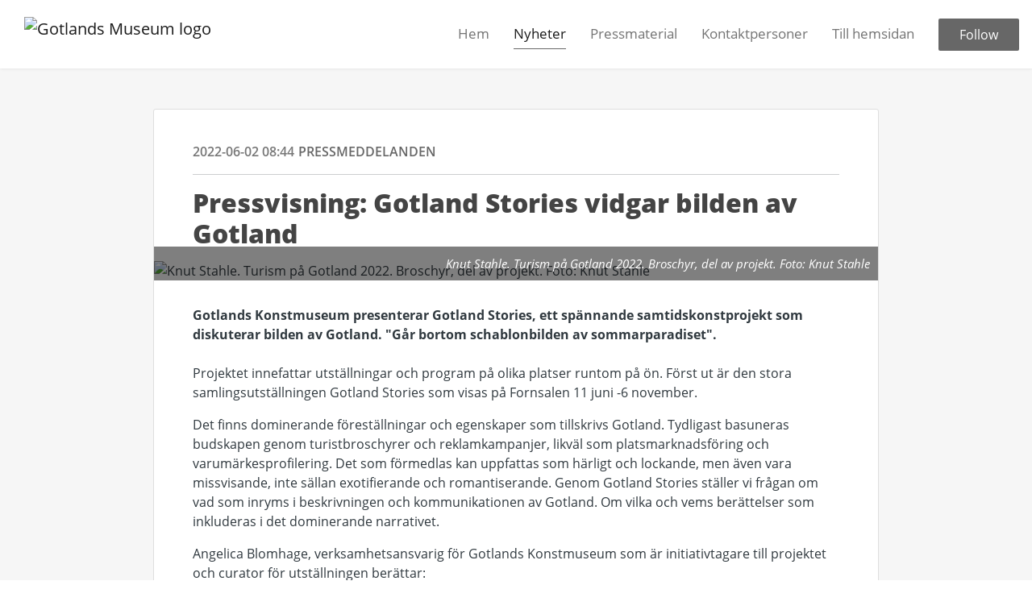

--- FILE ---
content_type: text/html; charset=utf-8
request_url: https://press.gotlandsmuseum.se/posts/pressreleases/pressvisning-gotland-stories-vidgar-bilden-av
body_size: 8866
content:
<!DOCTYPE html><html lang="en"><head>
    <link rel="canonical" href="https://press.gotlandsmuseum.se/posts/pressreleases/pressvisning-gotland-stories-vidgar-bilden-av">
    <title>Pressvisning: Gotland Stories vidgar bilden av Gotland</title>
    <base href="/">

    <link rel="icon" id="appFavicon" href="https://cdn.filestackcontent.com/1gI3PdssRE2uX8rqmxrl">
    <meta charset="utf-8">
    <meta name="viewport" content="width=device-width, initial-scale=1">
<link rel="stylesheet" href="styles.44392e79409b911e.css"><link href="https://use.typekit.net/myh7qgv.css" type="text/css" rel="stylesheet" media="screen,print" id="typekit-font"><meta property="og:url" content="press.gotlandsmuseum.se/posts/pressreleases/pressvisning-gotland-stories-vidgar-bilden-av"><meta property="og:title" content="Pressvisning: Gotland Stories vidgar bilden av Gotland"><meta property="og:type" content="article"><meta property="og:description" content="Gotlands Konstmuseum presenterar Gotland Stories, ett spännande samtidskonstprojekt som diskuterar bilden av Gotland. &quot;Går bortom schablonbilden av &quot;sommarparadiset&quot;. "><meta name="description" content="Gotlands Konstmuseum presenterar Gotland Stories, ett spännande samtidskonstprojekt som diskuterar bilden av Gotland. &quot;Går bortom schablonbilden av &quot;sommarparadiset&quot;. "><meta property="og:image" content="https://cdn.filestackcontent.com/ADl2KZuKDRbS7BbbwOreQz/auto_image/resize=width:1200,height:627,fit:clip,align:top/wwrpIjFtTaicO8C4BL42"><meta property="og:image:width" content="1200"><meta property="og:image:height" content="627"><meta name="twitter:card" content="summary_large_image"><meta name="robots" content="index, follow"><script class="structured-data-website" type="application/ld+json">{"@context":"https://schema.org/","@type":"NewsArticle","mainEntityOfPage":{"@type":"WebPage","id":"https://press.gotlandsmuseum.se/posts/pressreleases/pressvisning-gotland-stories-vidgar-bilden-av"},"publisher":{"@type":"Organization","name":"Gotlands Museum","logo":{"@type":"ImageObject","url":"https://cdn.filestackcontent.com/sSFmigvwTKylN9XIRvgd"}},"Headline":"Pressvisning: Gotland Stories vidgar bilden av Gotland","inLanguage":"sv","image":"https://cdn.filestackcontent.com/wwrpIjFtTaicO8C4BL42","provider":"Notified","author":{"@type":"Person","name":"Gotlands Museum"},"datePublished":"2022-06-02 08:44","description":"Gotlands Konstmuseum presenterar Gotland Stories, ett spännande samtidskonstprojekt som diskuterar bilden av Gotland. \"Går bortom schablonbilden av \"sommarparadiset\". "}</script></head>

<body>
    <style id="newsroom_styles">


body{
    font-family: open-sans-1
}

.btn{
    font-family: open-sans-1
}

h1,h2,h3,h4,h5,h6{
    font-family: open-sans-1
}

a{
    color: #676767
}
a:hover{
    color: #676767;
   opacity: 0.8;
}
.lSSlideOuter .lSPager.lSpg > li:hover a, .lSSlideOuter .lSPager.lSpg > li.active a {
    background-color: #676767
   ;
}
.content-container h1 .seperator {
    background-color: #676767
   ;
}

.navbar .nav-item .nav-link.active {
    border-color: #676767;
}

.view-more-button-container .btn {
    background: #676767;
}

.color-newsroom-accent-color{
    color: #676767;
}

.bg-color-newsroom-accent-color{
    background: #676767;
}

.item-list-boxed ul li .box .read-more-container{
    background-color: #676767;
}

.item-list-boxed ul li .box .social-icons{
    color: #676767;
}
.btn.btn-default {
    background-color: #676767;
    border-color: #676767;
    color: #fff;
    border-radius:2px;
}
.btn.btn-default:hover {
    background-color: #676767;
    border-color: #676767;
    color: #fff;
    opacity:0.5;
}

.newsroom-section-loader .circular, .newsroom-loader .circular{
    stroke: #676767;
}

.item-list .list-no-items {
    background-color: #676767;
}

.modal .modal-dialog .modal-content {
    border-color: #676767;
}
.control-checkbox:hover input:not([disabled]):checked ~ .indicator, .control-checkbox .control input:checked:focus ~ .indicator {
    background: #676767;
}

.control-checkbox input:checked:not([disabled]) ~ .indicator {
    background: #676767;
}

.btn.btn-sm {
    padding: .25rem .5rem;
    font-size: .875rem;
    line-height: 1.5;
    border-radius: .2rem;
}

.btn{
    font-size: 1rem;
    padding: .375rem .75rem;
}

.dropdown .dropdown-menu .dropdown-item.active,.dropup .dropdown-menu .dropdown-item.active {
    color: #676767
}

.cookie-consent-container{
    background: #676767;
}


ngb-pagination .page-item.active .page-link {
        color: #fff;
        background-color: #676767;
        border-color: #676767;
    }
ngb-pagination .page-link:hover {
    color: #676767;
}

.press-kit-card .media-list .dataobject-item .info-container {
    background-color: #676767;
}
</style>
    <style id="custom_styles">#frontpage .newsroom-hero-container{
height: 700px;
}
</style>
    <notified-newsroom ng-version="19.2.15" ng-server-context="other"><router-outlet></router-outlet><ng-component><!----><div class="newsroom-wrapper newsroom-pressreleases"><div class="newsroom-top-nav"><nav id="main-navbar" class="navbar navbar-expand-lg navbar-light bg-faded fixed-top"><!----><a class="navbar-brand" href="/"><img class="img-fluid" src="https://cdn.filestackcontent.com/sSFmigvwTKylN9XIRvgd" alt="Gotlands Museum logo"><!----></a><!----><button type="button" data-bs-toggle="collapse" data-bs-target="#navbarSupportedContent" aria-controls="navbarSupportedContent" aria-expanded="false" aria-label="Toggle navigation" class="navbar-toggler"><span class="navbar-toggler-icon"></span></button><div class="collapse navbar-collapse"><button type="button" class="mobile-toggle-cancel"><i class="icon-cancel-1"></i></button><ul class="navbar-nav ms-auto"><li class="nav-item"><a routerlinkactive="active" class="nav-link" href="/">Hem</a></li><!----><li class="nav-item"><a routerlinkactive="active" class="nav-link active" href="/posts">Nyheter</a></li><!----><li class="nav-item"><a routerlinkactive="active" class="nav-link" href="/presskits">Pressmaterial</a></li><!----><li class="nav-item"><a routerlinkactive="active" class="nav-link" href="/contacts">Kontaktpersoner</a></li><!----><li class="nav-item"><a class="nav-link" href="http://www.gotlandsmuseum.se/">Till hemsidan</a></li><!----><!----><!----><!----><!----><!----><!----><!----><li id="follow-button-menu" class="nav-item"><button type="button" class="btn btn-default pe-4 ps-4">Follow</button></li></ul></div></nav></div><!----><!----><div class="newsroom-content"><router-outlet></router-outlet><ng-component><div id="pressrelease" class="content-container bg-grey pt-0 pb-0 min-height-100"><div class="container"><div class="row"><div class="col-lg-12"><div class="newsroom-single-item"><div class="item-header"><div class="d-flex"><div class="d-flex flex-wrap align-items-center text-20 text-bold m-0"><span class="published">2022-06-02 08:44</span><span class="type color-newsroom-accent-color">Pressmeddelanden</span></div><!----></div><hr></div><div class="content-wrapper"><h1 class="title">Pressvisning: Gotland Stories vidgar bilden av Gotland</h1><div class="image-container"><img class="image" src="https://cdn.filestackcontent.com/wwrpIjFtTaicO8C4BL42" alt="Knut Stahle. Turism på Gotland 2022. 
Broschyr, del av projekt. 
Foto: Knut Stahle 
"><span class="image-description">Knut Stahle. Turism på Gotland 2022. 
Broschyr, del av projekt. 
Foto: Knut Stahle 
</span><!----></div><!----><p class="description mce-content-body"><p><strong>Gotlands Konstmuseum presenterar Gotland Stories, ett spännande samtidskonstprojekt som diskuterar bilden av Gotland. "Går bortom schablonbilden av sommarparadiset".</strong><br><br>Projektet innefattar utställningar och program på olika platser runtom på ön. Först ut är den stora samlingsutställningen Gotland Stories som visas på Fornsalen 11 juni -6 november.</p>
<p>Det finns dominerande föreställningar och egenskaper som tillskrivs Gotland. Tydligast basuneras budskapen genom turistbroschyrer och reklamkampanjer, likväl som platsmarknadsföring och varumärkesprofilering. Det som förmedlas kan uppfattas som härligt och lockande, men även vara missvisande, inte sällan exotifierande och romantiserande. Genom Gotland Stories ställer vi frågan om vad som inryms i beskrivningen och kommunikationen av Gotland. Om vilka och vems berättelser som inkluderas i det dominerande narrativet.</p>
<p>Angelica Blomhage, verksamhetsansvarig för Gotlands Konstmuseum som är initiativtagare till projektet och curator för utställningen berättar:<br>– Gotland Stories går bortom schablonbilden av ”sommarparadiset Gotland” och öppnar upp för flera, även kritiska perspektiv.</p>
<p>Genom de medverkande konstnärernas reflekterande och mångfacetterade konstverk vidgas, nyanseras eller utmanas bilden av och berättelsen om platsen. I utställningen presenteras många helt nyproducerade verk som aldrig tidigare har visats. <br><br>Det är alltifrån måleri, fotografi, grafik och skulptur till animation, video och installation. Den övergripande tematiken om gotlandsbilden spänner brett och saxar mellan relevanta, aktuella ämnen som turism, identitet, representation, hållbarhet, hierarki, ekonomi, natur- och kulturarv, centrum och periferi.</p>
<p><strong>Medverkande konstnärer:</strong> Kristina Frank, Nicola Godman, Jonna Hägg, Torbjörn Limé, Juri Markkula, Ina Porselius och Knut Stahle.&nbsp;</p>
<p><strong>Pressvisning:</strong> Välkommen till pressvisning torsdagen 9 juni kl. 13, Fornsalen, Strandgatan 14 i Visby. Konstnärer och utställningsansvarig finns på plats.</p>
<p><em>Gotland Stories innefattar utöver utställningen på Fornsalen även programverksamhet, mindre utställningar och konstprojekt på offentliga platser eller i andra rumsligheter runtom på Gotland, olika tider perioden juni-december 2022. Här medverkar Emma Hanquist med illustrationer rörande bilden av Gotland på digitala plattformar och i sociala medier. Nicola Godman presenterar en nyproducerad och platsspecifik video på regionens tv-skärmar på färjeterminalen och flygplatsen i Visby. Kristina Frank deltar under Almedalsveckan med performancen Beredskapskaninen, vilken bjuder in till samtal om militarisering och rådande säkerhetssituation. </em><br><br><em>Birthe Jørgensen visar utställningen Besvärliga Mammor i Karlsvärds fästning på Enholmen med en nyproducerad ljudinstallation baserad på ljudupptagningar från Slites omgivningar i ett experimentellt samarbete med operasångaren Tilde Rödland och musikern Steve Chadwick. Fotograf Tommy Söderlund och etnolog Carina Johansson gör nedslag på sex geografiskt utspridda platser på Gotland med det dokumentära <br>foto- och textprojektet Fejs &amp; Plejs som adresserar bilden av gotlänningen. Jonna Hägg utforskar sitt ursprung och skapande genom en utställning i Hemse, platsen han vuxit upp på. Mer info kommer.</em></p>
<p><em>Projektet har fått stöd från Kulturenheten, Region Gotland.&nbsp;</em></p>
<p><em><img style="max-width: 100%; height: 285px;" src="https://cdn.filestackcontent.com/paFtlEbqQ6KzsjNJVWNj" alt="Konstnär Nicola Godman medverkar i utställnngen Gotland Stories. " width="506"></em></p>
<p>Nicola Godman <em>The Girl in the House to your Left, </em>2022.<em><br></em>Video (6.55 min).&nbsp;&nbsp;</p>
<p><em><em style="text-align: center;"><img style="max-width: 100%; height: 365px;" src="https://cdn.filestackcontent.com/9Rpbp6ByTiaUegoiz7ts" alt="Konstnär Juri Markkula medverkar i utställningen Gotland Stories. 
Foto: Pressbild&nbsp;" width="252"></em></em></p>
<p>Juri Markkula,&nbsp;<em><em style="text-align: center;">Lau&nbsp; </em></em>2020-2022.<em><em style="text-align: center;"><br></em></em>Interferenspigment på 3d-printad PETG. Copyright Juri Markkula.&nbsp;</p>
<p><img style="max-width: 100%; height: 281px;" src="https://cdn.filestackcontent.com/i3fHSSFRtOGxouw86x1S" alt="Konstnär Ina Porselius medverkar i utställnngen Gotland Stories. " width="503"><br>Ina Porselius, <em>Mamma, i norr, i öster, i söder, i väster</em>&nbsp; 2022. <br>Videoinstallation (18 min).&nbsp;</p>
<p><em> <img style="max-width: 100%; height: 338px;" src="https://cdn.filestackcontent.com/OIrnlinNSZ6J1phgIEf9" alt="Konstnär Jonna Hägg medverkar i utställnngen Gotland Stories. " width="507"><br></em>Jonna Hägg <em>Ain </em>2018–2022.&nbsp;<br>Installation av barr taget från enar som dog i torkan 2018.&nbsp;</p>
<p><em><img style="max-width: 100%; height: 378px;" src="https://cdn.filestackcontent.com/afAy9dB2T2eDgjFSodxy" alt="Foto: Pressbild " width="504"></em></p>
<p>Kristina Frank,<em> Stereoskopiska herbariet 2022. </em>Video (7 min).&nbsp;</p>
<p><img style="max-width: 100%; height: 369px;" src="https://cdn.filestackcontent.com/3FBmFwbrRxSLHebO5iqV" alt="Konstnär Torbjörn Limé medverkar i utställningen Gotland Stories. 
Foto: Pressbild&nbsp;" width="261"><br>Torbjörn Limé, <em>Arbetarsviten Gotland.<br></em><em>Syster Margareta och stenarbetaren Sune </em>2022. Olja på duk.</p>
<p><em style="text-align: center;">&nbsp;</em></p>
<p>&nbsp;</p>
<p><em style="text-align: center;"><br><br><br></em></p>
<p><br><br></p>
<p>&nbsp;</p>
<p>&nbsp;</p>
<p>&nbsp;</p>
<p>&nbsp;</p>
<p>&nbsp;</p></p><!----><hr></div><div class="row"><div class="col-lg-12"><h4 class="section-title">Om Gotlands Museum</h4><p class="mce-content-body"><p style="white-space: pre-wrap; font-size: 17px; margin-bottom: 0; font-style: italic;">Gotlands Museum tillgängliggör Gotlands konst, historia samt natur- och kulturarv för gotlänningar och besökare från hela världen. Museet drivs av Föreningen Gotlands fornvänner och består av det kulturhistoriska museet Fornsalen, Gotlands Konstmuseum, Visby ruiner samt museigårdarna Norrbys, Kattlunds och Petes. Varje år besöker drygt 350 000 personer något av museets besöksmål.

Gotlands Museum erbjuder utställningar, skolpedagogisk verksamhet, seminarier, föreläsningar, visningar, vandringar med mera. Museet bedriver också uppdragsverksamhet inom arkeologi, byggnads- och landskapsvård samt driver ett bokförlag, Fornsalens förlag, som bland annat ger ut årsboken Gotländskt arkiv.</p></p></div></div><hr><div class="row"><div class="col-lg-12 mb-3"><h4 class="section-title">Kontaktpersoner</h4></div><div class="col-lg-12"><div class="contacts-big-list"><div class="contacts-list row"><div class="col-lg-6 col-sm-12 col-xs-12 contact-col"><div class="contact-item contact-col no-image"><!----><div class="contact-info"><div class="title" style="color: #676767;">Verksamhetsansvarig Gotlands Konstmuseum</div><!----><h5 class="contact-name"> Angelica Blomhage </h5><!----><!----><ul><li><i class="icon-mail-1"></i><a class="pointer" href="mailto:angelica.blomhage@gotlandsmuseum.se">angelica.blomhage@gotlandsmuseum.se</a></li><!----><li><i class="icon-phone"></i> 0498-29 27 76 </li><!----><!----><!----><!----><!----></ul></div></div></div><div class="col-lg-6 col-sm-12 col-xs-12 contact-col"><div class="contact-item contact-col no-image"><!----><div class="contact-info"><div class="title" style="color: #676767;">Kommunikatör</div><!----><h5 class="contact-name"> Kerstin Klint </h5><!----><!----><ul><li><i class="icon-mail-1"></i><a class="pointer" href="mailto:kerstin.klint@gotlandsmuseum.se">kerstin.klint@gotlandsmuseum.se</a></li><!----><li><i class="icon-phone"></i> 070-513 67 93 </li><!----><!----><!----><!----><!----></ul></div></div></div><!----></div></div></div></div><!----><!----><!----><!----><!----><!----></div></div></div></div></div><!----><!----></ng-component><!----></div><div class="powered-by-footer"><div class="container"><div class="row justify-content-center"><div class="subscribe-rss col-lg-6"><div class="icon-rss-1">Follow us</div><ul class="rss-feed-list"><li><a rel="nofollow" target="_blank" class="ms-1" href="https://api.client.notified.com/api/rss/publish/view/460?type=news">Nyheter (RSS)</a></li><li><a rel="nofollow" target="_blank" class="ms-1" href="https://api.client.notified.com/api/rss/publish/view/460?type=press">Press releases (RSS)</a></li><li><a rel="nofollow" target="_blank" class="ms-1" href="https://api.client.notified.com/api/rss/publish/view/460?type=blog">Bloggposter (RSS)</a></li></ul></div><div class="col-lg-6"><a href="https://notified.com" rel="nofollow" target="_blank"><img src="../../content/imgs/logos/logo_square.svg" alt="Notified logo">Powered by Notified</a></div></div></div></div></div><loader-container><!----></loader-container></ng-component><!----></notified-newsroom>

    <script src="https://cdnjs.cloudflare.com/ajax/libs/limonte-sweetalert2/6.9.1/sweetalert2.min.js"></script>
    <script src="https://cdnjs.cloudflare.com/ajax/libs/jquery/3.5.0/jquery.min.js"></script>
    <script src="content/js/lightslider.min.js"></script>
    <script src="content/js/webfont.js"></script>
<script src="runtime.721fa7db6c49c754.js" type="module"></script><script src="polyfills.43efefecfd2cbc08.js" type="module"></script><script src="main.197fc250a44c121d.js" type="module"></script>


<script id="ng-state" type="application/json">{"viewModelKey":{"name":"Gotlands Museum","sluggedName":"gotlands-museum","roomId":460,"isPublic":true,"cameViaCustomDomain":true,"googleAnalyticsTrackingId":null,"googleAnalytics4TrackingId":null,"googleAnalyticsDisabled":false,"cookieConsentEnabled":true,"googleSiteVerificationToken":"StB9m_hjUbnFk_hOfhIJrP8XCY8w-08oNbzEeXBLr2I","companyInfo":{"publishRoomId":460,"about":"Gotlands Museum tillgängliggör Gotlands konst, historia samt natur- och kulturarv för gotlänningar och besökare från hela världen. Museet drivs av Föreningen Gotlands fornvänner och består av det kulturhistoriska museet Fornsalen, Gotlands Konstmuseum, Visby ruiner samt museigårdarna Norrbys, Kattlunds och Petes. Varje år besöker drygt 350 000 personer något av museets besöksmål.\n\nGotlands Museum erbjuder utställningar, skolpedagogisk verksamhet, seminarier, föreläsningar, visningar, vandringar med mera. Museet bedriver också uppdragsverksamhet inom arkeologi, byggnads- och landskapsvård samt driver ett bokförlag, Fornsalens förlag, som bland annat ger ut årsboken Gotländskt arkiv.","name":"Gotlands Museum","hostedNewsroomDomain":"press.gotlandsmuseum.se"},"roomSettings":{"publishRoomId":0,"logoUrl":"https://cdn.filestackcontent.com/sSFmigvwTKylN9XIRvgd","mailLogoUrl":"https://cdn.filestackcontent.com/sSFmigvwTKylN9XIRvgd","favIconUrl":"https://cdn.filestackcontent.com/1gI3PdssRE2uX8rqmxrl","accentColor":"#676767","headerTitle":"","headerSubtitle":"","headerImageUrl":"https://cdn.filestackcontent.com/cuGK9JfSaKCs8Qan8ZgD","headerBlurLevel":0,"headerTextColor":"rgb(0,0,0)","headerBackgroundColor":"rgba(0,0,0,0)","headerFollowButtonBackgroundColor":"rgb(68,66,66)","headerFollowButtonTextColor":"rgb(255,246,246)","headerWidgetActive":null,"headerWidgetSpeed":null,"headerWidgetAutoplay":null,"roomMenuEnabledHome":true,"roomMenuEnabledNews":true,"roomMenuEnabledContent":true,"roomMenuEnabledContacts":true,"customMenuItemUrl1":"http://www.gotlandsmuseum.se/","customMenuItemName1":"Till hemsidan","customMenuItemUrl2":null,"customMenuItemName2":null,"customMenuItemUrl3":null,"customMenuItemName3":null,"customMenuItemUrl4":null,"customMenuItemName4":null,"customMenuItemUrl5":null,"customMenuItemName5":null,"customMenuItemUrl6":null,"customMenuItemName6":null,"customMenuItemUrl7":null,"customMenuItemName7":null,"customMenuItemUrl8":null,"customMenuItemName8":null,"customCss":"#frontpage .newsroom-hero-container{\nheight: 700px;\n}\n","headingFontFamily":{"type":"typeKitFont","fontName":"Open Sans","externalId":"jtcj","cssSelector":"open-sans-1"},"paragraphFontFamily":{"type":"typeKitFont","fontName":"Open Sans","externalId":"jtcj","cssSelector":"open-sans-1"},"typeKitId":"myh7qgv","logoHref":null},"publishRoomLabel":{"language":"english","publishRoomId":460,"pressRelease":"Pressmeddelanden","pressReleases":"Press releases","regulatoryPressRelease":"Regulatory press release","regulatoryPressReleases":"Regulatory press releases","readMore":"Läs mer","readAllPressReleases":"Läs alla nyheter","about":"Om","home":"Hem","content":"Pressmaterial","contacts":"Kontaktpersoner","readAllBlogPosts":"Läs alla bloggposter","viewMore":"Visa fler","view":"Visa","news":"Nyheter","blogPosts":"Bloggposter","blogPost":"Bloggposter","newsPost":"News post","newsPosts":"News posts","latestNews":"Latest news","topics":"Topics","newsTypes":"News types","noMoreItems":"No more posts","relatedLinks":"Related links","relatedFiles":"Related media","relatedPressKits":"Related press kits","relatedPosts":"Related posts","download":"Download","fileType":"File type","license":"License","size":"Size","follow":"Follow","name":"Name","yourEmailAddress":"Your email address","privacyConcent":"I agree that my personal data will be processed in accordance with the Privacy Policy.","privacyText":"We’re committed to your privacy. The newsroom owner and Notified use the information you provide to us to contact you about our relevant content.\n                    ","enterMailText":"Enter your e-mail and name to start receiving news from","sendingConfirmMailText":"We're sending confirm mail to your email","verifyMailText":"Look for the verification email in your inbox and click the link in that email. A confirmation message will appear in your web browser.","mailShareTitle":"Share this post on social media","allTopics":"All topics","allYears":"All years","allMonths":"All months","january":"January","february":"February","march":"March","april":"April","may":"May","june":"June","july":"July","august":"August","september":"September","october":"October","november":"November","december":"December","noItemsExist":"There are no news posts that match your filter or search.","emailIsRequired":"Email is required","invalidEmail":"Invalid email","unsubscribePrivacyPolicy":"You may unsubscribe from these communications at any time. For more information, please read our","privacyPolicy":"Privacy Policy","tickToFollow":"You need to tick this box to be able to follow newsroom.","close":"Close","cookieConsentDescription":"Notified's websites use cookies to ensure that we give you the best experience when you visit our websites or use our Services. If you continue without changing your browser settings, you are agreeing to our use of cookies. Find out more by reading our \u003Ca href='https://www.notified.com/privacy' target='_blank'>privacy policy\u003C/a>","accept":"Accept","reject":"Reject","photographer":"Photographer"},"customFonts":[],"gnwPressReleaseFeedUrl":null,"hasRegulatoryPressReleases":false},"itemKey":{"id":168561,"title":"Pressvisning: Gotland Stories vidgar bilden av Gotland","summary":"Gotlands Konstmuseum presenterar Gotland Stories, ett spännande samtidskonstprojekt som diskuterar bilden av Gotland. \"Går bortom schablonbilden av \"sommarparadiset\". ","description":"\u003Cp>\u003Cstrong>Gotlands Konstmuseum presenterar Gotland Stories, ett sp&auml;nnande samtidskonstprojekt som diskuterar bilden av Gotland. \"G&aring;r bortom schablonbilden av sommarparadiset\".\u003C/strong>\u003Cbr />\u003Cbr />Projektet innefattar utst&auml;llningar och program p&aring; olika platser runtom p&aring; &ouml;n. F&ouml;rst ut &auml;r den stora samlingsutst&auml;llningen Gotland Stories som visas p&aring; Fornsalen 11 juni -6 november.\u003C/p>\n\u003Cp>Det finns dominerande f&ouml;rest&auml;llningar och egenskaper som tillskrivs Gotland. Tydligast basuneras budskapen genom turistbroschyrer och reklamkampanjer, likv&auml;l som platsmarknadsf&ouml;ring och varum&auml;rkesprofilering. Det som f&ouml;rmedlas kan uppfattas som h&auml;rligt och lockande, men &auml;ven vara missvisande, inte s&auml;llan exotifierande och romantiserande. Genom Gotland Stories st&auml;ller vi fr&aring;gan om vad som inryms i beskrivningen och kommunikationen av Gotland. Om vilka och vems ber&auml;ttelser som inkluderas i det dominerande narrativet.\u003C/p>\n\u003Cp>Angelica Blomhage, verksamhetsansvarig f&ouml;r Gotlands Konstmuseum som &auml;r initiativtagare till projektet och curator f&ouml;r utst&auml;llningen ber&auml;ttar:\u003Cbr />&ndash; Gotland Stories g&aring;r bortom schablonbilden av &rdquo;sommarparadiset Gotland&rdquo; och &ouml;ppnar upp f&ouml;r flera, &auml;ven kritiska perspektiv.\u003C/p>\n\u003Cp>Genom de medverkande konstn&auml;rernas reflekterande och m&aring;ngfacetterade konstverk vidgas, nyanseras eller utmanas bilden av och ber&auml;ttelsen om platsen. I utst&auml;llningen presenteras m&aring;nga helt nyproducerade verk som aldrig tidigare har visats. \u003Cbr />\u003Cbr />Det &auml;r alltifr&aring;n m&aring;leri, fotografi, grafik och skulptur till animation, video och installation. Den &ouml;vergripande tematiken om gotlandsbilden sp&auml;nner brett och saxar mellan relevanta, aktuella &auml;mnen som turism, identitet, representation, h&aring;llbarhet, hierarki, ekonomi, natur- och kulturarv, centrum och periferi.\u003C/p>\n\u003Cp>\u003Cstrong>Medverkande konstn&auml;rer:\u003C/strong> Kristina Frank, Nicola Godman, Jonna H&auml;gg, Torbj&ouml;rn Lim&eacute;, Juri Markkula, Ina Porselius och Knut Stahle.&nbsp;\u003C/p>\n\u003Cp>\u003Cstrong>Pressvisning:\u003C/strong> V&auml;lkommen till pressvisning torsdagen 9 juni kl. 13, Fornsalen, Strandgatan 14 i Visby. Konstn&auml;rer och utst&auml;llningsansvarig finns p&aring; plats.\u003C/p>\n\u003Cp>\u003Cem>Gotland Stories innefattar ut&ouml;ver utst&auml;llningen p&aring; Fornsalen &auml;ven programverksamhet, mindre utst&auml;llningar och konstprojekt p&aring; offentliga platser eller i andra rumsligheter runtom p&aring; Gotland, olika tider perioden juni-december 2022. H&auml;r medverkar Emma Hanquist med illustrationer r&ouml;rande bilden av Gotland p&aring; digitala plattformar och i sociala medier. Nicola Godman presenterar en nyproducerad och platsspecifik video p&aring; regionens tv-sk&auml;rmar p&aring; f&auml;rjeterminalen och flygplatsen i Visby. Kristina Frank deltar under Almedalsveckan med performancen Beredskapskaninen, vilken bjuder in till samtal om militarisering och r&aring;dande s&auml;kerhetssituation. \u003C/em>\u003Cbr />\u003Cbr />\u003Cem>Birthe J&oslash;rgensen visar utst&auml;llningen Besv&auml;rliga Mammor i Karlsv&auml;rds f&auml;stning p&aring; Enholmen med en nyproducerad ljudinstallation baserad p&aring; ljudupptagningar fr&aring;n Slites omgivningar i ett experimentellt samarbete med operas&aring;ngaren Tilde R&ouml;dland och musikern Steve Chadwick. Fotograf Tommy S&ouml;derlund och etnolog Carina Johansson g&ouml;r nedslag p&aring; sex geografiskt utspridda platser p&aring; Gotland med det dokument&auml;ra \u003Cbr />foto- och textprojektet Fejs &amp; Plejs som adresserar bilden av gotl&auml;nningen. Jonna H&auml;gg utforskar sitt ursprung och skapande genom en utst&auml;llning i Hemse, platsen han vuxit upp p&aring;. Mer info kommer.\u003C/em>\u003C/p>\n\u003Cp>\u003Cem>Projektet har f&aring;tt st&ouml;d fr&aring;n Kulturenheten, Region Gotland.&nbsp;\u003C/em>\u003C/p>\n\u003Cp>\u003Cem>\u003Cimg style=\"max-width: 100%; height: 285px;\" src=\"https://cdn.filestackcontent.com/paFtlEbqQ6KzsjNJVWNj\" alt=\"Konstn&auml;r Nicola Godman medverkar i utst&auml;llnngen Gotland Stories. \" width=\"506\" />\u003C/em>\u003C/p>\n\u003Cp>Nicola Godman \u003Cem>The Girl in the House to your Left, \u003C/em>2022.\u003Cem>\u003Cbr />\u003C/em>Video (6.55 min).&nbsp;&nbsp;\u003C/p>\n\u003Cp>\u003Cem>\u003Cem style=\"text-align: center;\">\u003Cimg style=\"max-width: 100%; height: 365px;\" src=\"https://cdn.filestackcontent.com/9Rpbp6ByTiaUegoiz7ts\" alt=\"Konstn&auml;r Juri Markkula medverkar i utst&auml;llningen Gotland Stories. \nFoto: Pressbild&nbsp;\" width=\"252\" />\u003C/em>\u003C/em>\u003C/p>\n\u003Cp>Juri Markkula,&nbsp;\u003Cem>\u003Cem style=\"text-align: center;\">Lau&nbsp; \u003C/em>\u003C/em>2020-2022.\u003Cem>\u003Cem style=\"text-align: center;\">\u003Cbr />\u003C/em>\u003C/em>Interferenspigment p&aring; 3d-printad PETG. Copyright Juri Markkula.&nbsp;\u003C/p>\n\u003Cp>\u003Cimg style=\"max-width: 100%; height: 281px;\" src=\"https://cdn.filestackcontent.com/i3fHSSFRtOGxouw86x1S\" alt=\"Konstn&auml;r Ina Porselius medverkar i utst&auml;llnngen Gotland Stories. \" width=\"503\" />\u003Cbr />Ina Porselius, \u003Cem>Mamma, i norr, i &ouml;ster, i s&ouml;der, i v&auml;ster\u003C/em>&nbsp; 2022. \u003Cbr />Videoinstallation (18 min).&nbsp;\u003C/p>\n\u003Cp>\u003Cem> \u003Cimg style=\"max-width: 100%; height: 338px;\" src=\"https://cdn.filestackcontent.com/OIrnlinNSZ6J1phgIEf9\" alt=\"Konstn&auml;r Jonna H&auml;gg medverkar i utst&auml;llnngen Gotland Stories. \" width=\"507\" />\u003Cbr />\u003C/em>Jonna H&auml;gg \u003Cem>Ain \u003C/em>2018&ndash;2022.&nbsp;\u003Cbr />Installation av barr taget fr&aring;n enar som dog i torkan 2018.&nbsp;\u003C/p>\n\u003Cp>\u003Cem>\u003Cimg style=\"max-width: 100%; height: 378px;\" src=\"https://cdn.filestackcontent.com/afAy9dB2T2eDgjFSodxy\" alt=\"Foto: Pressbild \" width=\"504\" />\u003C/em>\u003C/p>\n\u003Cp>Kristina Frank,\u003Cem> Stereoskopiska herbariet 2022. \u003C/em>Video (7 min).&nbsp;\u003C/p>\n\u003Cp>\u003Cimg style=\"max-width: 100%; height: 369px;\" src=\"https://cdn.filestackcontent.com/3FBmFwbrRxSLHebO5iqV\" alt=\"Konstn&auml;r Torbj&ouml;rn Lim&eacute; medverkar i utst&auml;llningen Gotland Stories. \nFoto: Pressbild&nbsp;\" width=\"261\" />\u003Cbr />Torbj&ouml;rn Lim&eacute;, \u003Cem>Arbetarsviten Gotland.\u003Cbr />\u003C/em>\u003Cem>Syster Margareta och stenarbetaren Sune \u003C/em>2022. Olja p&aring; duk.\u003C/p>\n\u003Cp>\u003Cem style=\"text-align: center;\">&nbsp;\u003C/em>\u003C/p>\n\u003Cp>&nbsp;\u003C/p>\n\u003Cp>\u003Cem style=\"text-align: center;\">\u003Cbr />\u003Cbr />\u003Cbr />\u003C/em>\u003C/p>\n\u003Cp>\u003Cbr />\u003Cbr />\u003C/p>\n\u003Cp>&nbsp;\u003C/p>\n\u003Cp>&nbsp;\u003C/p>\n\u003Cp>&nbsp;\u003C/p>\n\u003Cp>&nbsp;\u003C/p>\n\u003Cp>&nbsp;\u003C/p>","companyAbout":"\u003Cp style=\"white-space: pre-wrap; font-size: 17px; margin-bottom: 0; font-style: italic;\">Gotlands Museum tillgängliggör Gotlands konst, historia samt natur- och kulturarv för gotlänningar och besökare från hela världen. Museet drivs av Föreningen Gotlands fornvänner och består av det kulturhistoriska museet Fornsalen, Gotlands Konstmuseum, Visby ruiner samt museigårdarna Norrbys, Kattlunds och Petes. Varje år besöker drygt 350 000 personer något av museets besöksmål.\n\nGotlands Museum erbjuder utställningar, skolpedagogisk verksamhet, seminarier, föreläsningar, visningar, vandringar med mera. Museet bedriver också uppdragsverksamhet inom arkeologi, byggnads- och landskapsvård samt driver ett bokförlag, Fornsalens förlag, som bland annat ger ut årsboken Gotländskt arkiv.\u003C/p>","canonicalUrl":null,"imageUrl":"https://cdn.filestackcontent.com/wwrpIjFtTaicO8C4BL42","imageDescription":"Knut Stahle. Turism på Gotland 2022. \nBroschyr, del av projekt. \nFoto: Knut Stahle \n","imageAlt":null,"published":"2022-06-02T08:44:51.349Z","created":"2022-06-01T07:20:40.467984","sluggedName":"pressvisning-gotland-stories-vidgar-bilden-av","isFeatured":false,"language":"sv","status":"active","type":"pressRelease","contacts":[{"id":3246,"name":"Angelica Blomhage","sortOrder":0,"title":"Verksamhetsansvarig Gotlands Konstmuseum","description":null,"picture":null,"email":"angelica.blomhage@gotlandsmuseum.se","phone":"0498-29 27 76","phone2":null,"twitterHandle":null,"instagramUsername":null,"linkedInUsername":null,"enabledInNewsroom":false},{"id":40416,"name":"Kerstin Klint","sortOrder":0,"title":"Kommunikatör","description":null,"picture":null,"email":"kerstin.klint@gotlandsmuseum.se","phone":"070-513 67 93","phone2":null,"twitterHandle":null,"instagramUsername":null,"linkedInUsername":null,"enabledInNewsroom":true}],"topics":[],"relatedContent":[],"publishUrl":"press.gotlandsmuseum.se/posts/pressreleases/pressvisning-gotland-stories-vidgar-bilden-av"}}</script></body></html>